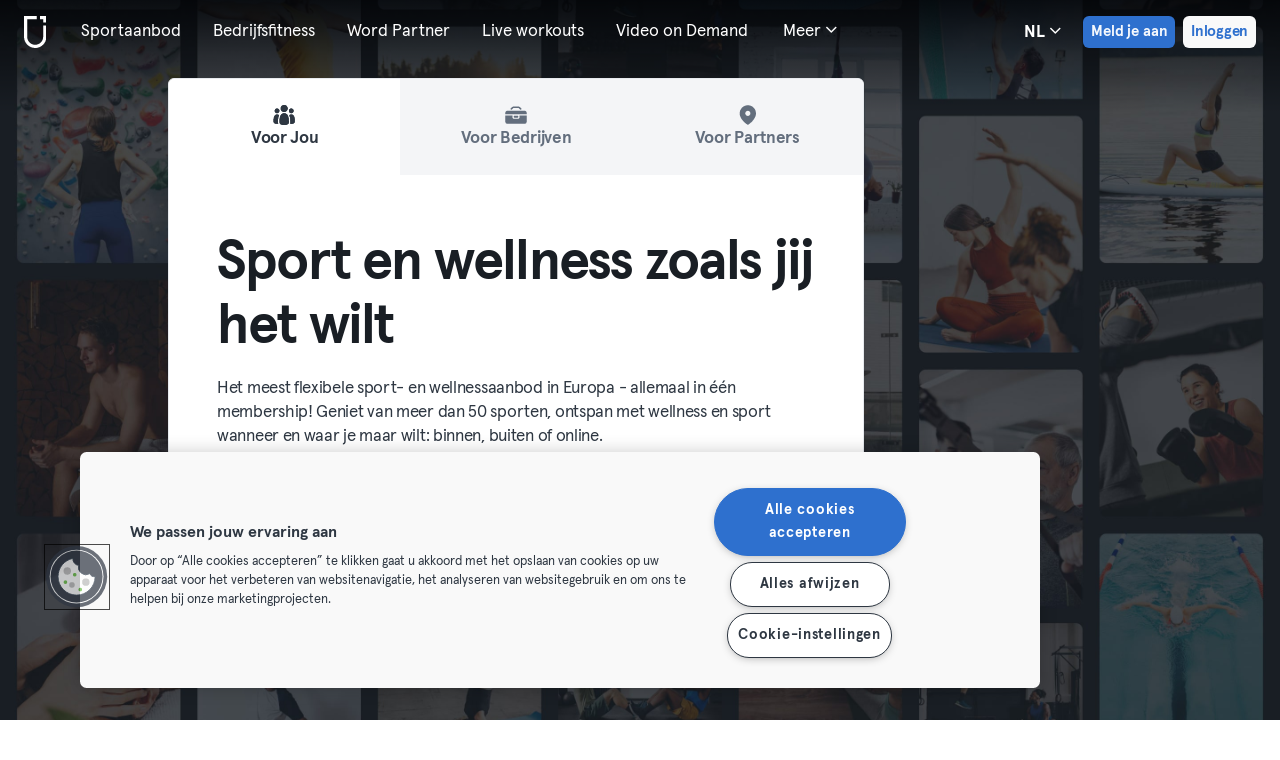

--- FILE ---
content_type: text/html; charset=UTF-8
request_url: https://urbansportsclub.com/nl
body_size: 16759
content:

<!DOCTYPE html>
<html lang="nl">
<head>
    <meta charset="utf-8">
    <meta http-equiv="X-UA-Compatible" content="IE=edge">

    <meta name="viewport"
          content="width=device-width, initial-scale=1, minimum-scale=1, maximum-scale=5, user-scalable=yes">
    <meta name="HandheldFriendly" content="true">

    <meta name="description" content="Ongelimiteerde fitness, yoga, zwemmen, boulderen, dansen, wellness &amp; meer in één maandelijks membership. Buiten, ter plaatse of via live workout. Probeer het vanaf €33 / maand.">
    <meta name="keywords" content="">
    <meta name="robots" content="index, follow">

    <meta property="og:ttl" content="345600">
    <meta property="og:title" content="Urban Sports Club | Sport waar en wanneer je maar wilt">
    <meta property="og:type" content="">
    <meta property="og:image" content="https://urbansportsclub.com/images/content/facebook-share-image.jpg">
    <meta property="og:description"
          content="Ongelimiteerde fitness, yoga, zwemmen, boulderen, dansen, wellness &amp; meer in één maandelijks membership. Buiten, ter plaatse of via live workout. Probeer het vanaf €33 / maand.">

    <meta property="og:url" content="https://urbansportsclub.com/nl">

    <meta property="fb:app_id" content="1801093233241093">

    
            <meta name="theme-color" content="#191E24" />
    
    <title>Urban Sports Club | Sport waar en wanneer je maar wilt</title>

    <link rel="dns-prefetch" href="//googletagmanager.com/">
    <link rel="dns-prefetch" href="//www.google-analytics.com/">
    <link rel="dns-prefetch" href="//www.facebook.com/">
    <link rel="dns-prefetch" href="//twitter.com/">

    <link rel="preload stylesheet" href="/build/frontend/homepage.5802447b6bd506cef0ae.css" as="style">
    <!-- Fallback -->
    <link rel="icon" type="image/vnd.microsoft.icon" href="/favicon-dark.ico">

    <link rel="icon" media="(prefers-color-scheme: light)" type="image/vnd.microsoft.icon" href="/favicon-dark.ico">
    <link rel="icon" media="(prefers-color-scheme: dark)" type="image/vnd.microsoft.icon" href="/favicon-light.ico">

    <link rel="icon" media="(prefers-color-scheme: light)" type="image/png" href="/favicon-dark-16x16.png"
          sizes="16x16">
    <link rel="icon" media="(prefers-color-scheme: dark)" type="image/png" href="/favicon-light-16x16.png"
          sizes="16x16">

    <link rel="icon" media="(prefers-color-scheme: light)" type="image/png" href="/favicon-dark-32x32.png"
          sizes="32x32">
    <link rel="icon" media="(prefers-color-scheme: dark)" type="image/png" href="/favicon-light-32x32.png"
          sizes="32x32">

    <!-- Android Devices High Resolution -->
    <link rel="icon" sizes="192x192" href="/android-touch-icon-192x192.png">
    <!-- iPhone X, iPhone 8 Plus, iPhone 7 Plus, iPhone 6s Plus, iPhone 6 Plus -->
    <link rel="apple-touch-icon" sizes="180x180" href="/apple-touch-icon-180x180.png">
    <link rel="apple-touch-icon-precomposed" sizes="180x180" href="/apple-touch-icon-180x180-precomposed.png">
    <!-- iPad, Retina, iOS ≥ 7: -->
    <link rel="apple-touch-icon" sizes="152x152" href="/apple-touch-icon-152x152.png">
    <link rel="apple-touch-icon-precomposed" sizes="152x152" href="/apple-touch-icon-152x152-precomposed.png">
    <!-- iPad, Retina, iOS ≤ 6: -->
    <link rel="apple-touch-icon" sizes="144x144" href="/apple-touch-icon-144x144.png">
    <link rel="apple-touch-icon-precomposed" sizes="144x144" href="/apple-touch-icon-144x144-precomposed.png">
    <!-- iPhone, Retina, iOS ≥ 7: -->
    <link rel="apple-touch-icon" sizes="120x120" href="/apple-touch-icon-120x120.png">
    <link rel="apple-touch-icon-precomposed" sizes="120x120" href="/apple-touch-icon-120x120-precomposed.png">
    <!-- iPhone, Retina, iOS ≤ 6: -->
    <link rel="apple-touch-icon" sizes="114x114" href="/apple-touch-icon-114x114.png">
    <link rel="apple-touch-icon-precomposed" sizes="114x114" href="/apple-touch-icon-114x114-precomposed.png">
    <!-- iPad mini, iPad 1st and 2nd generation, iOS ≥ 7: -->
    <link rel="apple-touch-icon" sizes="76x76" href="/apple-touch-icon-76x76.png">
    <link rel="apple-touch-icon-precomposed" sizes="76x76" href="/apple-touch-icon-76x76-precomposed.png">
    <!-- iPad mini, iPad 1st and 2nd generation, iOS ≤ 6: -->
    <link rel="apple-touch-icon" sizes="72x72" href="/apple-touch-icon-72x72.png">
    <link rel="apple-touch-icon-precomposed" sizes="72x72" href="/apple-touch-icon-72x72-precomposed.png">
    <!-- Old iPhone -->
    <link rel="apple-touch-icon" sizes="60x60" href="/apple-touch-icon-60x60.png">
    <link rel="apple-touch-icon-precomposed" sizes="60x60" href="/apple-touch-icon-60x60-precomposed.png">
    <!-- iPhone (first generation or 2G), iPhone 3G, iPhone 3GS -->
    <link rel="apple-touch-icon" sizes="57x57" href="/apple-touch-icon-57x57.png">
    <link rel="apple-touch-icon-precomposed" sizes="57x57" href="/apple-touch-icon-57x57-precomposed.png">
    <!-- Non-Retina iPhone, iPod Touch and Android 2.1+: -->
    <link rel="apple-touch-icon" href="/apple-touch-icon.png">
    <link rel="apple-touch-icon-precomposed" href="/apple-touch-icon-precomposed.png">

            <link rel="canonical" href="https://urbansportsclub.com/nl">
    
    
    
                        <link rel="alternate" hreflang="en"
                  href="https://urbansportsclub.com/en">
                                <link rel="alternate" hreflang="de"
                  href="https://urbansportsclub.com/de">
                            <link rel="alternate" hreflang="x-default"
                      href="https://urbansportsclub.com/de">
                                <link rel="alternate" hreflang="fr"
                  href="https://urbansportsclub.com/fr">
                                <link rel="alternate" hreflang="pt"
                  href="https://urbansportsclub.com/pt">
                                <link rel="alternate" hreflang="es"
                  href="https://urbansportsclub.com/es">
                                <link rel="alternate" hreflang="nl"
                  href="https://urbansportsclub.com/nl">
                        
    
<!-- OneTrust Cookies Consent Notice start for urbansportsclub.com -->
<script nonce="68d9af7161edf249689d32f44c6afe7f" src="https://cdn.cookielaw.org/consent/8fa64c9d-3fb5-49f2-aaf1-fe359812a4d1/otSDKStub.js" data-document-language="true" type="text/javascript"
  charset="UTF-8" data-domain-script="8fa64c9d-3fb5-49f2-aaf1-fe359812a4d1" integrity="sha384-adXjJKqDSJ1e6/jG8fvZt72ggEdDavTi3oOS6eWAI78f6SliK4hgJJtH0fu9Uf9Y"
  crossorigin="anonymous"></script>
<script nonce="68d9af7161edf249689d32f44c6afe7f" type="text/javascript">
function OptanonWrapper() {}
</script>
<!-- OneTrust Cookies Consent Notice end for urbansportsclub.com -->

    
    <!--[if lt IE 9]>
    <script src="/js/lib/aight.min.js" nonce="68d9af7161edf249689d32f44c6afe7f"></script>
    <script src="/js/lib/respond.1.4.2.min.js" nonce="68d9af7161edf249689d32f44c6afe7f"></script>
    <![endif]-->

    
    
    <!-- Segment's OneTrust Consent Wrapper -->
    <script nonce="68d9af7161edf249689d32f44c6afe7f" data-nonce="68d9af7161edf249689d32f44c6afe7f" src="https://cdn.jsdelivr.net/npm/@segment/analytics-consent-wrapper-onetrust@latest/dist/umd/analytics-onetrust.umd.js"></script>

    <!-- Segment -->
    <script nonce="68d9af7161edf249689d32f44c6afe7f" data-nonce="68d9af7161edf249689d32f44c6afe7f">
        !function(){var i="analytics",analytics=window[i]=window[i]||[];if(!analytics.initialize)if(analytics.invoked)window.console&&console.error&&console.error("Segment snippet included twice.");else{analytics.invoked=!0;analytics.methods=["trackSubmit","trackClick","trackLink","trackForm","pageview","identify","reset","group","track","ready","alias","debug","page","screen","once","off","on","addSourceMiddleware","addIntegrationMiddleware","setAnonymousId","addDestinationMiddleware","register"];analytics.factory=function(e){return function(){if(window[i].initialized)return window[i][e].apply(window[i],arguments);var n=Array.prototype.slice.call(arguments);if(["track","screen","alias","group","page","identify"].indexOf(e)>-1){var c=document.querySelector("link[rel='canonical']");n.push({__t:"bpc",c:c&&c.getAttribute("href")||void 0,p:location.pathname,u:location.href,s:location.search,t:document.title,r:document.referrer})}n.unshift(e);analytics.push(n);return analytics}};for(var n=0;n<analytics.methods.length;n++){var key=analytics.methods[n];analytics[key]=analytics.factory(key)}analytics.load=function(key,n){var t=document.createElement("script");t.type="text/javascript";t.async=!0;t.setAttribute("data-global-segment-analytics-key",i);t.src="https://cdn.segment.com/analytics.js/v1/" + key + "/analytics.min.js";var r=document.getElementsByTagName("script")[0];r.parentNode.insertBefore(t,r);analytics._loadOptions=n};analytics._writeKey="hzMwLCJ53OM7sb2YdCXV7jlXigssGoLF";;analytics.SNIPPET_VERSION="5.2.0";
            withOneTrust(analytics, { consentModel: () => 'opt-out' }).load("hzMwLCJ53OM7sb2YdCXV7jlXigssGoLF");
            analytics.ready(function() {
                analytics.addSourceMiddleware(function({ payload, next }) {
                    payload.obj.context.ip = '0.0.0.0';
                    next(payload);
                });
            });
            analytics.page();
        }}();
    </script>
    <!-- End Segment -->

    <script nonce="68d9af7161edf249689d32f44c6afe7f">
        (function() {
            const nonce = "68d9af7161edf249689d32f44c6afe7f";
            if (!nonce) return;

            const observer = new MutationObserver((mutations) => {
                mutations.forEach((mutation) => {
                    mutation.addedNodes.forEach((node) => {
                        if (
                            node.nodeType === 1 &&
                            node.tagName === "SCRIPT" &&
                            !node.hasAttribute("nonce")
                        ) {
                            node.setAttribute("nonce", nonce);
                        }
                    });
                });
            });

            observer.observe(document.head, { childList: true, subtree: true });
            observer.observe(document.documentElement || document.body, { childList: true, subtree: true });
        })();
    </script>

    </head>
<body id="homepage"
      class="homepage-index landing-page lazy-load-images"
      data-modules="carousel modal header navmenu anchors language-switch storage login tracking"
      data-now="2026-01-21T10:26:39+00:00"
      data-locale="nl_NL"
      data-cookies-max-expires="3650"
      data-locale-persistent="uri"      data-country-code="DE"
>
    <!-- Google Tag Manager (noscript) -->
    <noscript>
        <iframe
            src="//www.googletagmanager.com/ns.html?id=GTM-53VTB4R"
            height="0" width="0" style="display:none;visibility:hidden"></iframe>
    </noscript>
    <!-- End Google Tag Manager -->






<!-- Always render banner (hidden), JavaScript will show it when needed -->
<div class="usc-payment-error-alert alert" role="alert" style="display: none;">
    <p class="usc-payment-error-alert__message">
            </p>
    <button class="usc-payment-error-alert__dismiss-button modal-close" type="button" aria-label="Close">
        <span class="sr-only">Sluiten</span>
    </button>
</div>









<nav class="smm-navbar navbar navbar-default mobile sticky dark">
    
    <div class="container-fluid dark">
        <div class="smm-navbar__navbar-header navbar-header">
                            <button type="button" class="smm-navbar__navbar-toggle navbar-toggle"
                        data-toggle="offcanvas"
                        data-target=".smm-navmenu"
                        data-placement="left">
                                        <img src="/images/header/menu-white.svg"
                         alt="Urban Sports Club Menu Logo">
                </button>
            
                            <a class="smm-navbar__navbar-brand navbar-brand"
                   href="/nl/#intro">
                    <img src="/images/header/logo-white.svg"
                         alt="Urban Sports Club Logo">
                </a>
            
            
            
    <div class="usc-language-switch">
        <button class="usc-language-switch__language-link" aria-label="Taalkeuze, NL" aria-expanded="false" aria-haspopup="menu">
            nl            <i class="fa fa-angle-down" aria-hidden="true"></i>
        </button>

        <ul class="usc-language-switch__menu">
                            <li class="usc-language-switch__menu-item">
                    <a class="usc-language-switch__menu-item-link"
                       href="https://urbansportsclub.com/en"
                       data-locale="en">
                        en                    </a>
                </li>
                            <li class="usc-language-switch__menu-item">
                    <a class="usc-language-switch__menu-item-link"
                       href="https://urbansportsclub.com/de"
                       data-locale="de">
                        de                    </a>
                </li>
                            <li class="usc-language-switch__menu-item">
                    <a class="usc-language-switch__menu-item-link"
                       href="https://urbansportsclub.com/fr"
                       data-locale="fr">
                        fr                    </a>
                </li>
                            <li class="usc-language-switch__menu-item">
                    <a class="usc-language-switch__menu-item-link"
                       href="https://urbansportsclub.com/pt"
                       data-locale="pt">
                        pt                    </a>
                </li>
                            <li class="usc-language-switch__menu-item">
                    <a class="usc-language-switch__menu-item-link"
                       href="https://urbansportsclub.com/es"
                       data-locale="es">
                        es                    </a>
                </li>
                            <li class="usc-language-switch__menu-item">
                    <a class="usc-language-switch__menu-item-link selected"
                       href="https://urbansportsclub.com/nl"
                       data-locale="nl">
                        nl                    </a>
                </li>
                    </ul>
    </div>
        </div>
    </div>
</nav>

<nav class="smm-navmenu navmenu navmenu-default navmenu-fixed-left offcanvas" role="navigation">
            <a class="smm-navmenu__navmenu-brand navmenu-brand active"
           href="/nl/#intro">
            <span class="smm-navmenu__navmenu-brand-content">
                Startpagina            </span>
        </a>
    
    
                        <ul class="smm-navmenu__nav nav navmenu-nav">
                <li class="smm-navmenu__menu-item">
                    <a class="smm-navmenu__menu-link"
                       href="/nl/venues"
                    >
                        Sportaanbod                    </a>
                </li>
                <li class="smm-navmenu__menu-item">
                    <a class="smm-navmenu__menu-link"
                       href="https://corporate.urbansportsclub.com/nl">
                        Bedrijfsfitness                    </a>
                </li>
                                    <li class="smm-navmenu__menu-item">
                        <a class="smm-navmenu__menu-link"
                        href="https://partners.urbansportsclub.com/nl">
                            Word Partner                        </a>
                    </li>
                    <li class="smm-navmenu__menu-item">
                        <a class="smm-navmenu__menu-link"
                        href="/nl/online-courses">
                            Live workouts                        </a>
                    </li>
                                <li class="smm-navmenu__menu-item">
                    <a class="smm-navmenu__menu-link"
                        href="/nl/videos">
                            Video on Demand                    </a>
                </li>
                <li class="smm-navmenu__menu-item">
                    <a class="smm-navmenu__menu-link" target="_blank"
                       href="https://shop.urbansportsclub.com">
                        Gift Cards &amp; Shop                    </a>
                </li>
                <li class="smm-navmenu__menu-item">
                    <a class="smm-navmenu__menu-link" target="_blank"
                        href="https://blog.urbansportsclub.com/nl-nl/">
                            Blog                    </a>
                </li>
            </ul>
        
        <ul class="smm-navmenu__nav nav navmenu-nav">
                            <li class="smm-navmenu__menu-item">
                    <a class="smm-navmenu__menu-link"
                       href="/nl/prices">
                        Meld je aan                    </a>
                </li>
            
                            <li class="smm-navmenu__menu-item login">
                    <a class="smm-navmenu__menu-link"
                       href="/nl/login">
                        Inloggen                    </a>
                </li>
                    </ul>
    </nav>

<div class="modal fade" id="modal-navmenu" role="dialog">
    <div class="modal-dialog"></div>
</div>

<header
    class="smm-header desktop transparent ">
    
    <div class="container">
        <a class="smm-header__brand-link" aria-label="Startpagina" href="/nl/#intro">
            <span class="smm-logo "></span>
        </a>

        <ul class="smm-header__menu left">
            
                                                <li class="smm-header__menu-item">
                        <a class="smm-header__menu-link"
                           href="/nl/venues"
                                                    >
                            Sportaanbod                        </a>
                    </li>
                    <li class="smm-header__menu-item">
                        <a class="smm-header__menu-link"
                           href="https://corporate.urbansportsclub.com/nl">
                            Bedrijfsfitness                        </a>
                    </li>
                            
                            <li class="smm-header__menu-item">
                    <a class="smm-header__menu-link"
                       href="https://partners.urbansportsclub.com/nl">
                        Word Partner                    </a>
                </li>
            
                            <li class="smm-header__menu-item">
                    <a class="smm-header__menu-link"
                       href="/nl/online-courses">
                        Live workouts                    </a>
                </li>
            
                            <li class="smm-header__menu-item">
                    <a class="smm-header__menu-link"
                       href="/nl/videos">
                        Video on Demand                    </a>
                </li>
            
                            <li class="smm-header__menu-item">
                    <a class="smm-header__menu-link" target="_blank"
                       href="https://shop.urbansportsclub.com">
                        Gift Cards &amp; Shop                    </a>
                </li>
            
            
                            <li class="smm-header__menu-item">
                    <a class="smm-header__menu-link" target="_blank"
                       href="https://blog.urbansportsclub.com/nl-nl/">
                        Blog                    </a>
                </li>
            
        </ul>

                    
<div class="usc-nav-more">
    <a href="javascript:void(0);"
        class="smm-header__menu-link usc-nav-more__link">
        Meer        <i class="fa fa-angle-down" aria-hidden="true"></i>
    </a>

    <ul class="usc-nav-more__menu">

    </ul>
</div>
        
        <ul class="smm-header__menu right">
            <li class="smm-header__menu-item language-switch">
                
    <div class="usc-language-switch">
        <button class="usc-language-switch__language-link" aria-label="Taalkeuze, NL" aria-expanded="false" aria-haspopup="menu">
            nl            <i class="fa fa-angle-down" aria-hidden="true"></i>
        </button>

        <ul class="usc-language-switch__menu">
                            <li class="usc-language-switch__menu-item">
                    <a class="usc-language-switch__menu-item-link"
                       href="https://urbansportsclub.com/en"
                       data-locale="en">
                        en                    </a>
                </li>
                            <li class="usc-language-switch__menu-item">
                    <a class="usc-language-switch__menu-item-link"
                       href="https://urbansportsclub.com/de"
                       data-locale="de">
                        de                    </a>
                </li>
                            <li class="usc-language-switch__menu-item">
                    <a class="usc-language-switch__menu-item-link"
                       href="https://urbansportsclub.com/fr"
                       data-locale="fr">
                        fr                    </a>
                </li>
                            <li class="usc-language-switch__menu-item">
                    <a class="usc-language-switch__menu-item-link"
                       href="https://urbansportsclub.com/pt"
                       data-locale="pt">
                        pt                    </a>
                </li>
                            <li class="usc-language-switch__menu-item">
                    <a class="usc-language-switch__menu-item-link"
                       href="https://urbansportsclub.com/es"
                       data-locale="es">
                        es                    </a>
                </li>
                            <li class="usc-language-switch__menu-item">
                    <a class="usc-language-switch__menu-item-link selected"
                       href="https://urbansportsclub.com/nl"
                       data-locale="nl">
                        nl                    </a>
                </li>
                    </ul>
    </div>
            </li>

                                                <li class="smm-header__menu-item sign-up">
                        <a class="smm-header__menu-link usc-button-rebrand usc-button-rebrand--small usc-button-rebrand--main sign-up"
                           href="/nl/prices">
                                                            Meld je aan                                                    </a>
                                                    <a class="smm-header__menu-link sign-up usc-button-rebrand usc-button-rebrand--small usc-button-rebrand--main free-trial-sign-up"
                               href="/nl/prices">
                                Probeer gratis                            </a>
                                            </li>
                
                                    <li class="smm-header__menu-item login">
                        <a class="usc-button-rebrand usc-button-rebrand--medium usc-button-rebrand--dim smm-header__menu-link login"
                           href="#modal-login" data-toggle="modal"
                           data-target="#modal-login"
                            >
                            Inloggen                        </a>
                    </li>
                                    </ul>

            </div>
</header>



        <script type="application/ld+json" nonce="68d9af7161edf249689d32f44c6afe7f">
        {
            "@context": "http://schema.org",
            "@type": "WebSite",
            "name": "",
            "url": "https://urbansportsclub.com/nl/"
        }


    </script>
    <script type="application/ld+json" nonce="68d9af7161edf249689d32f44c6afe7f">
        {
            "@context": "http://schema.org",
            "@type": "Organization",
            "name": "",
            "description": "Entdecke unbegrenzt Fitness, Yoga, Schwimmen, Klettern, Kampfkunst, Teamsport, Gesundheit, Ernährung und Wellness in einer monatlichen Mitgliedschaft.",
            "url": "https://urbansportsclub.com/nl/",
            "email": "",
            "telephone": "",
            "logo": "",
            "address": {
                "@type": "PostalAddress",
                "addressLocality": "",
                "postalCode": "",
                "streetAddress": ""
         }
      }


    </script>

<main>
    <!-- Test Monitor-->
<span data-testid="monitor-landingpage"></span>

<div class="usc-online-intro usc-online-intro--tabs main-teaser b-main home" id="intro">
    <div class="b-main-cover">
        <div class="container">
            
<div class="tabs">
    <div class="nav">
        <button class="nav__button active" data-tab="member" data-datalayer="{&quot;event&quot;:&quot;button_clicked&quot;,&quot;user&quot;:{&quot;id&quot;:null,&quot;login_status&quot;:&quot;logged-out&quot;,&quot;membership_city&quot;:null,&quot;membership_country&quot;:null,&quot;membership_status&quot;:null,&quot;membership_plan&quot;:null,&quot;membership_b2b_type&quot;:null,&quot;membership_contract_duration&quot;:null,&quot;company_name&quot;:null},&quot;item&quot;:&quot;For you&quot;,&quot;origin&quot;:&quot;hero-component&quot;}">
            <svg width="25" height="24" viewBox="0 0 25 24" fill="currentColor" xmlns="http://www.w3.org/2000/svg">
                <mask id="path-1-inside-1_6034_923" fill="white">
                    <path fill-rule="evenodd" clip-rule="evenodd" d="M15.7222 5.48146C15.7222 7.44514 14.1303 9.03701 12.1667 9.03701C10.203 9.03701 8.61111 7.44514 8.61111 5.48146C8.61111 3.51778 10.203 1.9259 12.1667 1.9259C14.1303 1.9259 15.7222 3.51778 15.7222 5.48146ZM7.42593 7.85183C7.42593 9.16095 6.36468 10.2222 5.05556 10.2222C3.74644 10.2222 2.68519 9.16095 2.68519 7.85183C2.68519 6.54271 3.74644 5.48146 5.05556 5.48146C6.36468 5.48146 7.42593 6.54271 7.42593 7.85183ZM21.6481 7.85183C21.6481 9.16095 20.5869 10.2222 19.2778 10.2222C17.9687 10.2222 16.9074 9.16095 16.9074 7.85183C16.9074 6.54271 17.9687 5.48146 19.2778 5.48146C20.5869 5.48146 21.6481 6.54271 21.6481 7.85183ZM5.05556 11.4074C5.8993 11.4074 6.55083 11.6957 7.0512 12.1903C7.01496 12.2705 6.98004 12.3512 6.94639 12.4323C6.13744 14.3825 5.94444 16.8515 5.94444 19.1111C5.94444 19.7408 6.0712 20.2969 6.29142 20.782C5.89506 20.8558 5.47531 20.8889 5.05556 20.8889C3.27778 20.8889 1.5 20.2963 1.5 18.5185C1.5 14.9629 2.09259 11.4074 5.05556 11.4074ZM19.2778 20.8889C18.858 20.8889 18.4383 20.8558 18.0419 20.782C18.2621 20.2969 18.3889 19.7408 18.3889 19.1111C18.3889 16.8515 18.1959 14.3825 17.3869 12.4323C17.3533 12.3512 17.3184 12.2705 17.2821 12.1903C17.7825 11.6957 18.434 11.4074 19.2778 11.4074C22.2407 11.4074 22.8333 14.9629 22.8333 18.5185C22.8333 20.2963 21.0556 20.8889 19.2778 20.8889ZM7.42593 19.1111C7.42593 14.6666 8.21605 10.2222 12.1667 10.2222C16.1173 10.2222 16.9074 14.6666 16.9074 19.1111C16.9074 21.3333 14.537 22.0741 12.1667 22.0741C9.7963 22.0741 7.42593 21.3333 7.42593 19.1111Z"/>
                </mask>
                <path fill-rule="evenodd" clip-rule="evenodd" d="M15.7222 5.48146C15.7222 7.44514 14.1303 9.03701 12.1667 9.03701C10.203 9.03701 8.61111 7.44514 8.61111 5.48146C8.61111 3.51778 10.203 1.9259 12.1667 1.9259C14.1303 1.9259 15.7222 3.51778 15.7222 5.48146ZM7.42593 7.85183C7.42593 9.16095 6.36468 10.2222 5.05556 10.2222C3.74644 10.2222 2.68519 9.16095 2.68519 7.85183C2.68519 6.54271 3.74644 5.48146 5.05556 5.48146C6.36468 5.48146 7.42593 6.54271 7.42593 7.85183ZM21.6481 7.85183C21.6481 9.16095 20.5869 10.2222 19.2778 10.2222C17.9687 10.2222 16.9074 9.16095 16.9074 7.85183C16.9074 6.54271 17.9687 5.48146 19.2778 5.48146C20.5869 5.48146 21.6481 6.54271 21.6481 7.85183ZM5.05556 11.4074C5.8993 11.4074 6.55083 11.6957 7.0512 12.1903C7.01496 12.2705 6.98004 12.3512 6.94639 12.4323C6.13744 14.3825 5.94444 16.8515 5.94444 19.1111C5.94444 19.7408 6.0712 20.2969 6.29142 20.782C5.89506 20.8558 5.47531 20.8889 5.05556 20.8889C3.27778 20.8889 1.5 20.2963 1.5 18.5185C1.5 14.9629 2.09259 11.4074 5.05556 11.4074ZM19.2778 20.8889C18.858 20.8889 18.4383 20.8558 18.0419 20.782C18.2621 20.2969 18.3889 19.7408 18.3889 19.1111C18.3889 16.8515 18.1959 14.3825 17.3869 12.4323C17.3533 12.3512 17.3184 12.2705 17.2821 12.1903C17.7825 11.6957 18.434 11.4074 19.2778 11.4074C22.2407 11.4074 22.8333 14.9629 22.8333 18.5185C22.8333 20.2963 21.0556 20.8889 19.2778 20.8889ZM7.42593 19.1111C7.42593 14.6666 8.21605 10.2222 12.1667 10.2222C16.1173 10.2222 16.9074 14.6666 16.9074 19.1111C16.9074 21.3333 14.537 22.0741 12.1667 22.0741C9.7963 22.0741 7.42593 21.3333 7.42593 19.1111Z"/>
                <path d="M7.0512 12.1903L8.19039 12.7048L8.5483 11.9124L7.9299 11.3012L7.0512 12.1903ZM6.94639 12.4323L5.79179 11.9534L5.79179 11.9534L6.94639 12.4323ZM6.29142 20.782L6.52044 22.0108L8.08933 21.7184L7.42961 20.2652L6.29142 20.782ZM18.0419 20.782L16.9037 20.2652L16.244 21.7184L17.8129 22.0108L18.0419 20.782ZM17.3869 12.4323L18.5415 11.9534L18.5415 11.9534L17.3869 12.4323ZM17.2821 12.1903L16.4034 11.3012L15.785 11.9124L16.1429 12.7048L17.2821 12.1903ZM12.1667 10.287C14.8207 10.287 16.9722 8.13549 16.9722 5.48146H14.4722C14.4722 6.75478 13.44 7.78701 12.1667 7.78701V10.287ZM7.36111 5.48146C7.36111 8.13549 9.51263 10.287 12.1667 10.287V7.78701C10.8933 7.78701 9.86111 6.75478 9.86111 5.48146H7.36111ZM12.1667 0.675903C9.51263 0.675903 7.36111 2.82742 7.36111 5.48146H9.86111C9.86111 4.20814 10.8933 3.1759 12.1667 3.1759V0.675903ZM16.9722 5.48146C16.9722 2.82742 14.8207 0.675903 12.1667 0.675903V3.1759C13.44 3.1759 14.4722 4.20814 14.4722 5.48146H16.9722ZM5.05556 11.4722C7.05503 11.4722 8.67593 9.8513 8.67593 7.85183H6.17593C6.17593 8.47059 5.67432 8.9722 5.05556 8.9722V11.4722ZM1.43519 7.85183C1.43519 9.8513 3.05608 11.4722 5.05556 11.4722V8.9722C4.43679 8.9722 3.93518 8.47059 3.93518 7.85183H1.43519ZM5.05556 4.23146C3.05608 4.23146 1.43519 5.85235 1.43519 7.85183H3.93518C3.93518 7.23307 4.43679 6.73146 5.05556 6.73146V4.23146ZM8.67593 7.85183C8.67593 5.85235 7.05503 4.23146 5.05556 4.23146V6.73146C5.67432 6.73146 6.17593 7.23307 6.17593 7.85183H8.67593ZM19.2778 11.4722C21.2773 11.4722 22.8981 9.8513 22.8981 7.85183H20.3981C20.3981 8.47059 19.8965 8.9722 19.2778 8.9722V11.4722ZM15.6574 7.85183C15.6574 9.85131 17.2783 11.4722 19.2778 11.4722V8.9722C18.659 8.9722 18.1574 8.47059 18.1574 7.85183H15.6574ZM19.2778 4.23146C17.2783 4.23146 15.6574 5.85235 15.6574 7.85183H18.1574C18.1574 7.23307 18.659 6.73146 19.2778 6.73146V4.23146ZM22.8981 7.85183C22.8981 5.85235 21.2773 4.23146 19.2778 4.23146V6.73146C19.8965 6.73146 20.3981 7.23307 20.3981 7.85183H22.8981ZM7.9299 11.3012C7.18885 10.5688 6.21875 10.1574 5.05556 10.1574V12.6574C5.57985 12.6574 5.91282 12.8226 6.17251 13.0793L7.9299 11.3012ZM8.101 12.9113C8.12984 12.8417 8.15963 12.7729 8.19039 12.7048L5.91202 11.6757C5.8703 11.7681 5.83025 11.8607 5.79179 11.9534L8.101 12.9113ZM7.19444 19.1111C7.19444 16.8836 7.39116 14.6225 8.101 12.9113L5.79179 11.9534C4.88372 14.1425 4.69444 16.8194 4.69444 19.1111H7.19444ZM7.42961 20.2652C7.28552 19.9478 7.19444 19.5685 7.19444 19.1111H4.69444C4.69444 19.913 4.85689 20.646 5.15322 21.2987L7.42961 20.2652ZM5.05556 22.1389C5.53853 22.1389 6.03626 22.101 6.52044 22.0108L6.06239 19.5531C5.75386 19.6106 5.41209 19.6389 5.05556 19.6389V22.1389ZM0.25 18.5185C0.25 19.9268 1.00126 20.9059 2.00406 21.463C2.93174 21.9784 4.06134 22.1389 5.05556 22.1389V19.6389C4.27199 19.6389 3.62382 19.503 3.21816 19.2776C2.88763 19.094 2.75 18.888 2.75 18.5185H0.25ZM5.05556 10.1574C4.04289 10.1574 3.1649 10.4693 2.45537 11.0536C1.76728 11.6202 1.31066 12.382 1.00166 13.1765C0.394438 14.738 0.25 16.7123 0.25 18.5185H2.75C2.75 16.7691 2.90186 15.1879 3.33167 14.0827C3.54119 13.5439 3.78827 13.1945 4.04463 12.9834C4.27954 12.79 4.58674 12.6574 5.05556 12.6574V10.1574ZM17.8129 22.0108C18.2971 22.101 18.7948 22.1389 19.2778 22.1389V19.6389C18.9212 19.6389 18.5795 19.6106 18.2709 19.5531L17.8129 22.0108ZM17.1389 19.1111C17.1389 19.5685 17.0478 19.9478 16.9037 20.2652L19.1801 21.2987C19.4764 20.6459 19.6389 19.913 19.6389 19.1111H17.1389ZM16.2323 12.9113C16.9422 14.6225 17.1389 16.8836 17.1389 19.1111H19.6389C19.6389 16.8194 19.4496 14.1425 18.5415 11.9534L16.2323 12.9113ZM16.1429 12.7048C16.1737 12.7729 16.2035 12.8417 16.2323 12.9113L18.5415 11.9534C18.5031 11.8607 18.463 11.7681 18.4213 11.6757L16.1429 12.7048ZM19.2778 10.1574C18.1146 10.1574 17.1445 10.5688 16.4034 11.3012L18.1608 13.0793C18.4205 12.8226 18.7535 12.6574 19.2778 12.6574V10.1574ZM24.0833 18.5185C24.0833 16.7123 23.9389 14.738 23.3317 13.1765C23.0227 12.382 22.566 11.6202 21.878 11.0536C21.1684 10.4693 20.2904 10.1574 19.2778 10.1574V12.6574C19.7466 12.6574 20.0538 12.7899 20.2887 12.9834C20.5451 13.1945 20.7921 13.5439 21.0017 14.0827C21.4315 15.1879 21.5833 16.7691 21.5833 18.5185H24.0833ZM19.2778 22.1389C20.272 22.1389 21.4016 21.9784 22.3293 21.463C23.3321 20.9059 24.0833 19.9268 24.0833 18.5185H21.5833C21.5833 18.888 21.4457 19.094 21.1152 19.2776C20.7095 19.503 20.0613 19.6389 19.2778 19.6389V22.1389ZM12.1667 8.9722C10.9274 8.9722 9.86266 9.32706 8.99536 9.99666C8.14488 10.6533 7.56238 11.5515 7.16021 12.521C6.36963 14.4269 6.17593 16.8573 6.17593 19.1111H8.67593C8.67593 16.9204 8.87728 14.9064 9.46942 13.4789C9.75861 12.7818 10.1144 12.2911 10.5232 11.9755C10.9151 11.6729 11.4307 11.4722 12.1667 11.4722V8.9722ZM18.1574 19.1111C18.1574 16.8573 17.9637 14.4269 17.1731 12.521C16.771 11.5515 16.1885 10.6533 15.338 9.99666C14.4707 9.32706 13.406 8.9722 12.1667 8.9722V11.4722C12.9027 11.4722 13.4182 11.6729 13.8102 11.9755C14.219 12.2911 14.5747 12.7818 14.8639 13.4789C15.456 14.9064 15.6574 16.9204 15.6574 19.1111H18.1574ZM12.1667 23.3241C13.4485 23.3241 14.8622 23.1289 16.0033 22.5345C17.2137 21.9042 18.1574 20.7835 18.1574 19.1111H15.6574C15.6574 19.6609 15.416 20.0217 14.8485 20.3173C14.2119 20.6488 13.2552 20.8241 12.1667 20.8241V23.3241ZM6.17593 19.1111C6.17593 20.7835 7.11968 21.9042 8.32999 22.5345C9.47114 23.1289 10.8848 23.3241 12.1667 23.3241V20.8241C11.0781 20.8241 10.1215 20.6488 9.48483 20.3173C8.91736 20.0217 8.67593 19.6609 8.67593 19.1111H6.17593Z" mask="url(#path-1-inside-1_6034_923)"/>
            </svg>
            Voor Jou        </button>
        <button class="nav__button" data-tab="business" data-datalayer="{&quot;event&quot;:&quot;button_clicked&quot;,&quot;user&quot;:{&quot;id&quot;:null,&quot;login_status&quot;:&quot;logged-out&quot;,&quot;membership_city&quot;:null,&quot;membership_country&quot;:null,&quot;membership_status&quot;:null,&quot;membership_plan&quot;:null,&quot;membership_b2b_type&quot;:null,&quot;membership_contract_duration&quot;:null,&quot;company_name&quot;:null},&quot;item&quot;:&quot;For companies&quot;,&quot;origin&quot;:&quot;hero-component&quot;}">
            <svg width="24" height="24" viewBox="0 0 24 24" fill="currentColor" xmlns="http://www.w3.org/2000/svg">
                <path id="Union" fill-rule="evenodd" clip-rule="evenodd" d="M10.6936 3.45376L10.5727 3.45369C9.87411 3.45302 9.32121 3.45249 8.81276 3.6631C8.30431 3.8737 7.91373 4.26504 7.42021 4.7595L7.33481 4.84501L6.7286 5.45121C6.43571 5.7441 6.43571 6.21898 6.7286 6.51187C7.0215 6.80476 7.49637 6.80477 7.78926 6.51187L8.39547 5.90567C9.0168 5.28433 9.18912 5.13079 9.38678 5.04891C9.58445 4.96704 9.81487 4.95376 10.6936 4.95376H13.3058C14.1845 4.95376 14.4149 4.96704 14.6126 5.04891C14.8102 5.13079 14.9825 5.28433 15.6039 5.90567L16.2101 6.51187C16.503 6.80477 16.9779 6.80476 17.2707 6.51187C17.5636 6.21898 17.5636 5.7441 17.2707 5.45121L16.6645 4.84501L16.5791 4.7595C16.0856 4.26504 15.695 3.8737 15.1866 3.6631C14.6781 3.45249 14.1252 3.45302 13.4266 3.45369L13.3058 3.45376H10.6936ZM1.56548 8.82346C1.33301 9.26252 1.33301 9.84145 1.33301 10.9993V11.2825H22.6663V10.9993C22.6663 9.84145 22.6663 9.26252 22.4339 8.82346C22.2463 8.46914 21.9565 8.17939 21.6022 7.99179C21.1631 7.75932 20.5842 7.75932 19.4263 7.75932H4.57301C3.41514 7.75932 2.83621 7.75932 2.39715 7.99179C2.04283 8.17939 1.75308 8.46914 1.56548 8.82346ZM8.45177 14.4293C8.52763 15.1764 9.15854 15.7593 9.9256 15.7593H14.0737C14.8919 15.7593 15.5552 15.096 15.5552 14.2778V12.5325H22.6663V17.5564C22.6663 18.7142 22.6663 19.2932 22.4339 19.7322C22.2463 20.0865 21.9565 20.3763 21.6022 20.5639C21.1631 20.7964 20.5842 20.7964 19.4263 20.7964H4.57301C3.41514 20.7964 2.83621 20.7964 2.39715 20.5639C2.04283 20.3763 1.75308 20.0865 1.56548 19.7322C1.33301 19.2932 1.33301 18.7142 1.33301 17.5564V12.5325H8.44412V14.2778C8.44412 14.329 8.44671 14.3795 8.45177 14.4293ZM9.6293 13.6852C9.6293 13.1125 10.0936 12.6482 10.6663 12.6482H13.333C13.9057 12.6482 14.37 13.1125 14.37 13.6852C14.37 14.258 13.9057 14.7223 13.333 14.7223H10.6663C10.0936 14.7223 9.6293 14.258 9.6293 13.6852Z"/>
            </svg>
            Voor Bedrijven        </button>
        <button class="nav__button" data-tab="partner" data-datalayer="{&quot;event&quot;:&quot;button_clicked&quot;,&quot;user&quot;:{&quot;id&quot;:null,&quot;login_status&quot;:&quot;logged-out&quot;,&quot;membership_city&quot;:null,&quot;membership_country&quot;:null,&quot;membership_status&quot;:null,&quot;membership_plan&quot;:null,&quot;membership_b2b_type&quot;:null,&quot;membership_contract_duration&quot;:null,&quot;company_name&quot;:null},&quot;item&quot;:&quot;For partners&quot;,&quot;origin&quot;:&quot;hero-component&quot;}">
            <svg width="25" height="24" viewBox="0 0 25 24" fill="currentColor" xmlns="http://www.w3.org/2000/svg">
                <path id="Subtract" fill-rule="evenodd" clip-rule="evenodd" d="M4.7017 10.6265C4.69875 10.5366 4.69727 10.4464 4.69727 10.3558C4.69727 5.8723 8.34005 2.23767 12.8337 2.23767C17.3273 2.23767 20.97 5.8723 20.97 10.3558C20.97 10.4464 20.9686 10.5366 20.9656 10.6265H20.97C20.97 14.727 17.1235 19.0067 13.6901 21.3787L13.4884 21.51C13.0904 21.7692 12.5769 21.7692 12.1789 21.51L11.9772 21.3787C8.54379 19.0067 4.69727 14.727 4.69727 10.6265H4.7017ZM12.8337 12.9434C14.2527 12.9434 15.403 11.7931 15.403 10.3741C15.403 8.95503 14.2527 7.80468 12.8337 7.80468C11.4146 7.80468 10.2643 8.95503 10.2643 10.3741C10.2643 11.7931 11.4146 12.9434 12.8337 12.9434Z"/>
            </svg>
            Voor Partners        </button>
    </div>

    <div id="member" class="tab">
        <h1 class="tab__title">Sport en wellness zoals jij het wilt</h1>
        <p class="tab__description">Het meest flexibele sport- en wellnessaanbod in Europa - allemaal in één membership! Geniet van meer dan 50 sporten, ontspan met wellness en sport wanneer en waar je maar wilt: binnen, buiten of online.</p>
        <div class="buttons">
            <a class="usc-button-rebrand usc-button-rebrand--default signup-button fixed-header-marker"
               href="/nl/prices"
               data-datalayer="{&quot;event&quot;:&quot;button_clicked&quot;,&quot;user&quot;:{&quot;id&quot;:null,&quot;login_status&quot;:&quot;logged-out&quot;,&quot;membership_city&quot;:null,&quot;membership_country&quot;:null,&quot;membership_status&quot;:null,&quot;membership_plan&quot;:null,&quot;membership_b2b_type&quot;:null,&quot;membership_contract_duration&quot;:null,&quot;company_name&quot;:null},&quot;item&quot;:&quot;View memberships&quot;,&quot;origin&quot;:&quot;hero-component&quot;}"
            >
                Bekijk memberships            </a>
            <a class="usc-button-rebrand usc-button-rebrand--medium usc-button-rebrand--dim usc-explore"
               href="/nl/venues"
               data-datalayer="{&quot;event&quot;:&quot;button_clicked&quot;,&quot;user&quot;:{&quot;id&quot;:null,&quot;login_status&quot;:&quot;logged-out&quot;,&quot;membership_city&quot;:null,&quot;membership_country&quot;:null,&quot;membership_status&quot;:null,&quot;membership_plan&quot;:null,&quot;membership_b2b_type&quot;:null,&quot;membership_contract_duration&quot;:null,&quot;company_name&quot;:null},&quot;item&quot;:&quot;Discover venues&quot;,&quot;origin&quot;:&quot;hero-component&quot;}"
            >
                Ontdek locaties            </a>
        </div>
        <a class="employee-offer-link" href="/nl/employee-offer">Ontgrendel je personeelskorting</a>
    </div>

    <div id="business" class="tab">
        <h1 class="tab__title">Blijere en gezondere medewerkers</h1>
        <p class="tab__description">Medewerkers Wellbeing - de must-have voor vooruitstrevende bedrijven. Verbeter de gezondheid van je medewerkers en trek nieuw toptalent aan met het meest diverse sport- en wellnessaanbod van Europa.</p>
        <div class="buttons">
            <a class="usc-button-rebrand usc-button-rebrand--default fixed-header-marker"
               href="https://corporate.urbansportsclub.com/nl"
               data-datalayer="{&quot;event&quot;:&quot;button_clicked&quot;,&quot;user&quot;:{&quot;id&quot;:null,&quot;login_status&quot;:&quot;logged-out&quot;,&quot;membership_city&quot;:null,&quot;membership_country&quot;:null,&quot;membership_status&quot;:null,&quot;membership_plan&quot;:null,&quot;membership_b2b_type&quot;:null,&quot;membership_contract_duration&quot;:null,&quot;company_name&quot;:null},&quot;item&quot;:&quot;Learn more&quot;,&quot;origin&quot;:&quot;hero-component&quot;}"
            >Leer meer</a>
        </div>
    </div>

    <div id="partner" class="tab">
        <h1 class="tab__title">Sluit je bij ons aan voor een nieuw sporttijdperk</h1>
        <p class="tab__description">Word onderdeel van Europa&#039;s toonaangevende sport- en wellnessplatform en inspireer mensen om een actief, gezond leven te leiden - altijd, overal.</p>
        <div class="buttons">
            <a class="usc-button-rebrand usc-button-rebrand--default fixed-header-marker"
               href="https://partners.urbansportsclub.com/nl"
               data-datalayer="{&quot;event&quot;:&quot;button_clicked&quot;,&quot;user&quot;:{&quot;id&quot;:null,&quot;login_status&quot;:&quot;logged-out&quot;,&quot;membership_city&quot;:null,&quot;membership_country&quot;:null,&quot;membership_status&quot;:null,&quot;membership_plan&quot;:null,&quot;membership_b2b_type&quot;:null,&quot;membership_contract_duration&quot;:null,&quot;company_name&quot;:null},&quot;item&quot;:&quot;Become a partner&quot;,&quot;origin&quot;:&quot;hero-component&quot;}"
            >Word partner</a>
        </div>
    </div>
</div>
        </div>
    </div>
</div>

    
<div class="usc-sale-pitch">
    <p>Krijg toegang tot de top locaties en meer dan 50 extra sport- en wellnessaanbiedingen in jouw stad en in jouw regio in heel Europa. Ben je er klaar voor?</p>
</div>


            
<div class="usc-sports">
    <div class="usc-sports__sports">
                    <div>
                                    <div class="usc-sports__sport ">
                        <span
                            class="usc-sports__sport-image sports-image1"
                        ></span>
                        <span class="usc-sports__sport-info">Zwemmen</span>
                    </div>
                                    <div class="usc-sports__sport ">
                        <span
                            class="usc-sports__sport-image sports-image2"
                        ></span>
                        <span class="usc-sports__sport-info">Boksen</span>
                    </div>
                            </div>
                    <div>
                                    <div class="usc-sports__sport ">
                        <span
                            class="usc-sports__sport-image sports-image3"
                        ></span>
                        <span class="usc-sports__sport-info">Yoga</span>
                    </div>
                                    <div class="usc-sports__sport ">
                        <span
                            class="usc-sports__sport-image sports-image4"
                        ></span>
                        <span class="usc-sports__sport-info">Boulderen</span>
                    </div>
                                    <div class="usc-sports__sport usc-sports__sport--shadow">
                        <span
                            class="usc-sports__sport-image sports-image5"
                        ></span>
                        <span class="usc-sports__sport-info">Wakeboarden</span>
                    </div>
                            </div>
                    <div>
                                    <div class="usc-sports__sport ">
                        <span
                            class="usc-sports__sport-image sports-image6"
                        ></span>
                        <span class="usc-sports__sport-info">Wellness</span>
                    </div>
                                    <div class="usc-sports__sport ">
                        <span
                            class="usc-sports__sport-image sports-image7"
                        ></span>
                        <span class="usc-sports__sport-info">Fitness</span>
                    </div>
                            </div>
            </div>
    <div class="usc-sports__info">
        <h2>Begin aan een nieuw soort fitnessreis</h2>

                    <div class="usc-sports__point">
                <h3>Eindeloze variëteit</h3>
                <p>Kies uit meer dan 50 soorten sport aangeboden door meer dan 12.000 partners.</p>
            </div>
                    <div class="usc-sports__point">
                <h3>Ontdek iets nieuws</h3>
                <p>Zat van steeds hetzelfde? Je zult je nooit vervelen met ons. Ontdek elke dag nieuwe workouts.</p>
            </div>
                    <div class="usc-sports__point">
                <h3>Combineer workouts</h3>
                <p>Houd je van afwisseling? Een multi-sport abonnement is de manier.</p>
            </div>
            </div>
</div>

    
    
<div class="usc-workout">
    <div class="usc-workout__info">
        <h2>Wees actief, waar je maar wilt.</h2>
        <ul>
            <li>
                <div class="usc-workout__info-item">
                    <h3>Workouts op locatie</h3>
                    <p>Reserveer een workout en geniet van een groepstraining in één van onze locaties.</p>
                </div>
            </li>
            <li>
                <div class="usc-workout__info-item">
                    <h3>Open training</h3>
                    <p>Geen registratie nodig - ga naar een sportschool en doe je ding.</p>
                </div>
            </li>
            <li>
                <div class="usc-workout__info-item">
                    <h3>Online</h3>
                    <p>Blijf flexibel en sport vanuit het comfort van je woonkamer, tuin of balkon - live en on demand.</p>
                </div>
            </li>
        </ul>
    </div>
    <div class="usc-workout__images">
        <div class="usc-workout__image">
            <img src="/images/homepage/workout/workout_1.png" alt="Boksen" />
        </div>

        <div class="usc-workout__image">
            <img src="/images/homepage/workout/workout_2.png" alt="Zwemmen" />
        </div>

        <div class="usc-workout__image">
            <img src="/images/homepage/workout/workout_3.png" alt="Training" />
        </div>
    </div>
</div>

    
<div class="usc-app">

    <div class="usc-app__image">
        <img src="/images/homepage/app-v2.png" alt="Mobiele app" />
    </div>

    <div class="usc-app__info">
        <h2>Meer dan 50 sporten om uit te kiezen in één lidmaatschap</h2>

        <div class="usc-app__info-container">
            <div class="usc-app__info-point">
                <h3>Word member</h3>
                <p>Selecteer één van onze flexibele memberships en de datum waarop je wilt beginnen met je fitnessreis. Dat is alles wat nodig is.</p>
            </div>
            <div class="usc-app__info-point">
                <h3>Laat je inspireren</h3>
                <p>Vind partnerlocaties en workouts bij jou in de buurt via de app of je browser.</p>
            </div>
            <div class="usc-app__info-point">
                <h3>Reserveer je workout</h3>
                <p>Zorg dat je een plek hebt in een workout of voor een solo workout en geniet van flexibele annulering, voor het geval dat je plannen veranderen.</p>
            </div>
            <div class="usc-app__info-point">
                <h3>Inchecken - zo simpel is het</h3>
                <p>Inchecken voor je workouts is nog nooit zo makkelijk geweest: gebruik de app voor training ter plaatse of je browser voor live online workouts.</p>
            </div>
        </div>

        
<div class="smm-checkin-banner">
    <div class="container">
        <span class="smm-checkin-banner__banner-image desktop"></span>

        <div class="smm-checkin-banner__content">
            <h6 class="smm-checkin-banner__title">Meld je aan!</h6>
            <p class="smm-checkin-banner__text">Vanaf 1 november ben je verplicht om in te checken bij je gereserveerde workouts om je aanwezigheid te bevestigen door de Somuchmore QR-code in de studio te scannen met de app!</p>

                            <a class="smm-checkin-banner__app-link desktop" aria-label="Download in de App Store" href="https://itunes.apple.com/nl/app/urban-sports-club/id998362348?ls=1&amp;mt=8" target="_blank">
                    <span
                        class="smm-checkin-banner__store-icon appstore nl_NL"></span>
                </a>

                                    <a class="smm-checkin-banner__app-link mobile" aria-label="Download in de App Store" href="https://itunes.apple.com/nl/app/urban-sports-club/id998362348?ls=1&amp;mt=8" target="_blank">
                        <span
                            class="smm-checkin-banner__store-icon appstore nl_NL"></span>
                    </a>
                                            <a class="smm-checkin-banner__app-link desktop" aria-label="Haal het op in Google Play" href="https://play.google.com/store/apps/details?id=com.urbansportsclub&amp;hl=nl_NL" target="_blank">
                    <span
                        class="smm-checkin-banner__store-icon googleplay nl_NL"></span>
                </a>

                                    <a class="smm-checkin-banner__app-link mobile" aria-label="Haal het op in Google Play" href="https://play.google.com/store/apps/details?id=com.urbansportsclub&amp;hl=nl_NL" target="_blank">
                        <span
                            class="smm-checkin-banner__store-icon googleplay nl_NL"></span>
                    </a>
                                    </div>

        <button class="smm-checkin-banner__dismiss-button modal-close" type="button" aria-label="Close">
            <span class="sr-only">Sluiten</span>
        </button>
    </div>
</div>
    </div>
</div>


    
            
<div class="usc-online-map">
        <div class="usc-online-map__info-container">
            <h2 class="usc-online-map__info-header">Ontdek jouw mogelijkheden</h2>
            <p class="usc-online-map__info-text">Zoek en vind alle partnerlocaties die jouw favoriete sport- en wellnessactiviteiten aanbieden. In jouw omgeving, stad, en in heel Europa.</p>
            <a class="usc-button-rebrand usc-button-rebrand--default usc-online-map__link" href="/nl/venues">
                Vind locaties            </a>
        </div>
</div>
    
    
<div class="usc-benefits">

    <div class="usc-benefits__images">
        <div class="usc-benefits__image">
            <img src="/images/homepage/benefits/box.jpeg" alt="Boksen" />
        </div>
        <div class="usc-benefits__image">
            <img src="/images/homepage/benefits/spa.jpeg" alt="Spa" />
        </div>
    </div>

    <div class="usc-benefits__info">
        <h2>Herontdek jezelf</h2>
        <p>Voeg variatie toe aan je workout plan en probeer nieuwe sporten of workouts zoals wakeboarden, trampolinespringen of luchthoepels.</p>

        <h2>Blijf flexibel</h2>
        <p>Watersporten in de zomer, skiën in de winter: mis niets van al het plezier dat de seizoenen te bieden hebben.</p>

        <h2>Ontspan en kom tot rust</h2>
        <p>Gun je lichaam wat tijd voor zichzelf met ons brede aanbod aan wellness-opties, en stimuleer je mentale welzijn met workouts zoals meditatie en pilates.</p>

        
<a class="usc-button-rebrand usc-button-rebrand--default signup-button"
   href="/nl/prices"
>
    <span>Bekijk memberships</span>
</a>

<a class="usc-button-rebrand usc-button-rebrand--default signup-button free-trial-button"
   href="/nl/prices"
>
    <span>Probeer het gratis</span>
</a>
    </div>

</div>


            
<div class="usc-testimonials">

    <div class="usc-testimonials__images">
        <h2>Wat onze members van ons vinden</h2>

        <div class="usc-testimonials__images-container">
                            <div data-id="0" id="usc-testimonial-image-0" class="usc-testimonials__image ">
                    <img src="/images/homepage/testimonials/image1.jpg" alt="ALEXANDER JÜRGENS" />
                </div>
                            <div data-id="1" id="usc-testimonial-image-1" class="usc-testimonials__image usc-testimonials__image--selected">
                    <img src="/images/homepage/testimonials/image2.jpg" alt="ULLA TOMBERS" />
                </div>
                            <div data-id="2" id="usc-testimonial-image-2" class="usc-testimonials__image ">
                    <img src="/images/homepage/testimonials/image3.jpg" alt="JAN LANDGRAF" />
                </div>
                            <div data-id="3" id="usc-testimonial-image-3" class="usc-testimonials__image ">
                    <img src="/images/homepage/testimonials/image4.jpg" alt="TANJA GUNKO" />
                </div>
                    </div>
    </div>

    <div class="usc-testimonials__info">
        <img class="usc-testimonials__quote" src="/images/homepage/quote.svg" alt="Citaat" />

        <div class="usc-testimonials__texts">
                            <div
                    id="usc-testimonials-text-container-0"
                    class="usc-testimonials__text-container "
                >
                    <span class="usc-testimonials__name">ALEXANDER JÜRGENS</span>
                    <p class="usc-testimonials__text">
                        "Bovenal betekent sport voor mij plezier - en dat is precies wat Urban Sports Club te bieden heeft. Sommige dagen train ik alleen en werk ik aan persoonlijke doelen, andere dagen ontdek ik samen met vrienden nieuwe, spannende workouts!"
                    </p>
                </div>
                            <div
                    id="usc-testimonials-text-container-1"
                    class="usc-testimonials__text-container usc-testimonials__text-container--selected"
                >
                    <span class="usc-testimonials__name">ULLA TOMBERS</span>
                    <p class="usc-testimonials__text">
                        "Ik hou van yoga - en Urban Sports Club stelt me in staat om yoga te beoefenen zoals ik nooit had gedacht dat ik dat kon. Ik probeer niet alleen veel verschillende stijlen en studio&#039;s in mijn stad, maar ik volg ook online lessen vanuit heel Europa - of ik nu thuis ben of onderweg."
                    </p>
                </div>
                            <div
                    id="usc-testimonials-text-container-2"
                    class="usc-testimonials__text-container "
                >
                    <span class="usc-testimonials__name">JAN LANDGRAF</span>
                    <p class="usc-testimonials__text">
                        "Sporten houdt me fit en laat me veel gezonder voelen. Ik vind het belangrijk om niet alleen iets goeds voor mijn lichaam te doen, maar ook voor mijn geest. Daarom ontspan ik altijd graag in de spa na een training."
                    </p>
                </div>
                            <div
                    id="usc-testimonials-text-container-3"
                    class="usc-testimonials__text-container "
                >
                    <span class="usc-testimonials__name">TANJA GUNKO</span>
                    <p class="usc-testimonials__text">
                        "Het concept van Urban Sports Club is eenvoudig en super praktisch. Ik zoek mijn favoriete sport in de app en gebruik QR-codes om in te checken bij elke sportpartner. Dan kan ik binnen enkele seconden beginnen met trainen."
                    </p>
                </div>
                    </div>

        <div class="usc-testimonials__dots">
                    <span data-id="0" class="usc-testimonials__dot " id="usc-testimonials-dot-0"></span>
                    <span data-id="1" class="usc-testimonials__dot usc-testimonials__dot--selected" id="usc-testimonials-dot-1"></span>
                    <span data-id="2" class="usc-testimonials__dot " id="usc-testimonials-dot-2"></span>
                    <span data-id="3" class="usc-testimonials__dot " id="usc-testimonials-dot-3"></span>
                </div>
    </div>
</div>

    
    
<div class="usc-meeting">
    <div class="usc-meeting__info">
        <h2>Gezondere teams door bedrijfsfitness</h2>
        <p>Duizenden bedrijven in heel Europa bieden onze corporate voordeel aan hun medewerkers, zodat ze kunnen genieten van exclusieve binnen-, buiten- en online fitness aanbiedingen, naast gezondheids- en wellness diensten.</p>

        <a class="usc-button-rebrand usc-button-rebrand--default"
            href="https://corporate.urbansportsclub.com/nl"
        >
            <span>Meer over bedrijfsfitness</span>
        </a>
        <a class="usc-button-rebrand usc-button-rebrand--medium usc-button-rebrand--dim employee-offer-link"
           href="/nl/employee-offer"
        >
            <span>Ontgrendel je personeelskorting</span>
        </a>
    </div>
    <div class="usc-meeting__image">
        <img src="/images/homepage/meeting.png" alt="Vergadering" />
    </div>
</div>

    
<div class="usc-newsletter" id="newsletter"
     data-modal-button="Begrepen">

    <div class="usc-newsletter__container">
        <div class="usc-newsletter__info">
            <h2>Blijf op de hoogte</h2>
            <p>Abonneer je op onze nieuwsbrief en we laten je weten wanneer we nieuwe partners en nieuwe workouts hebben. Je krijgt ook exclusieve toegang tot verhalen over sport, fitness, voeding en lifestyle.</p>
        </div>

        <form action="/nl/newsletter-signup" id="newsletter-form" data-dataLayer-started="{&quot;event&quot;:&quot;newsletter_subscription_started&quot;,&quot;user&quot;:{&quot;id&quot;:null,&quot;login_status&quot;:&quot;logged-out&quot;,&quot;membership_city&quot;:null,&quot;membership_country&quot;:null,&quot;membership_status&quot;:null,&quot;membership_plan&quot;:null,&quot;membership_b2b_type&quot;:null,&quot;membership_contract_duration&quot;:null,&quot;company_name&quot;:null}}" data-dataLayer-failure="{&quot;event&quot;:&quot;newsletter_subscription_failed&quot;,&quot;user&quot;:{&quot;id&quot;:null,&quot;login_status&quot;:&quot;logged-out&quot;,&quot;membership_city&quot;:null,&quot;membership_country&quot;:null,&quot;membership_status&quot;:null,&quot;membership_plan&quot;:null,&quot;membership_b2b_type&quot;:null,&quot;membership_contract_duration&quot;:null,&quot;company_name&quot;:null}}" method="POST"><input type="hidden" id="NmRRZGNqcHVFY05peUt6MEdpNDR5QT09" name="NmRRZGNqcHVFY05peUt6MEdpNDR5QT09" value="cWplaG4rTUVkYVBlelRzYnFlcU13UT09" /><input type="hidden" id="check" name="check" /><div id="city_id-group" class="form-group form-input-group"><select id="newsletter-city" name="city_id" class="form-input city-chosen form-control" data-placeholder="Stad" placeholder="Stad" group-class="form-input-group" autocomplete="nope">
	<optgroup label="Austria">
	<option value="1202">Bregenz</option>
	<option value="1203">Eisenstadt</option>
	<option value="1137">Graz</option>
	<option value="1139">Innsbruck</option>
	<option value="1136">Klagenfurt</option>
	<option value="1138">Linz</option>
	<option value="1126">Salzburg</option>
	<option value="1204">St. Pölten</option>
	<option value="1125">Vienna</option>
	</optgroup>
	<optgroup label="België">
	<option value="1208">Antwerpen</option>
	<option value="1209">Brugge</option>
	<option value="79">Brussel</option>
	<option value="1210">Gent</option>
	<option value="1212">Hasselt</option>
	<option value="1211">Leuven</option>
	</optgroup>
	<optgroup label="Duitsland">
	<option selected="selected" value="1">Berlijn</option>
	<option value="93">Aken</option>
	<option value="41">Ansbach</option>
	<option value="21">Augsburg</option>
	<option value="66">Bielefeld</option>
	<option value="19">Bochum</option>
	<option value="22">Bonn</option>
	<option value="25">Brunswick</option>
	<option value="14">Bremen</option>
	<option value="42">Coburg</option>
	<option value="69">Cottbus</option>
	<option value="43">Darmstadt</option>
	<option value="15">Dortmund</option>
	<option value="18">Dresden</option>
	<option value="20">Duisburg</option>
	<option value="11">Düsseldorf</option>
	<option value="94">Erfurt</option>
	<option value="16">Essen</option>
	<option value="1122">Flensburg</option>
	<option value="8">Frankfurt</option>
	<option value="70">Frankfurt aan de Oder</option>
	<option value="60">Freiburg</option>
	<option value="1227">Fulda</option>
	<option value="44">Göppingen</option>
	<option value="23">Halle</option>
	<option value="3">Hamburg</option>
	<option value="45">Hanau</option>
	<option value="17">Hannover</option>
	<option value="95">Heidelberg</option>
	<option value="46">Heidenheim</option>
	<option value="47">Hof</option>
	<option value="48">Homburg</option>
	<option value="68">Ingolstadt</option>
	<option value="31">Karlsruhe</option>
	<option value="77">Kassel</option>
	<option value="1109">Kiel</option>
	<option value="78">Kleve</option>
	<option value="9">Keulen</option>
	<option value="1140">Konstanz</option>
	<option value="49">Landshut</option>
	<option value="13">Leipzig</option>
	<option value="27">Lubeck</option>
	<option value="26">Maagdenburg</option>
	<option value="32">Mainz</option>
	<option value="38">Mannheim</option>
	<option value="34">Moenchengladbach</option>
	<option value="2">München</option>
	<option value="28">Münster</option>
	<option value="12">Nuremberg</option>
	<option value="80">Oberhausen</option>
	<option value="51">Passau</option>
	<option value="10">Potsdam</option>
	<option value="52">Regensburg</option>
	<option value="71">Reutlingen</option>
	<option value="40">Rostock</option>
	<option value="64">Saarbrücken</option>
	<option value="53">Saarlouis</option>
	<option value="39">Schwerin</option>
	<option value="67">Siegen</option>
	<option value="76">Straubing</option>
	<option value="4">Stuttgart</option>
	<option value="1133">Trier</option>
	<option value="35">Ulm</option>
	<option value="54">Weiden</option>
	<option value="33">Wiesbaden</option>
	<option value="24">Wolfsburg</option>
	<option value="65">Wuppertal</option>
	<option value="55">Würzburg</option>
	<option value="72">Zwickau</option>
	</optgroup>
	<optgroup label="Frankrijk">
	<option value="1226">Agen</option>
	<option value="1224">Angers</option>
	<option value="1132">Annecy</option>
	<option value="59">Bordeaux</option>
	<option value="1225">Cahors</option>
	<option value="1128">La Rochelle</option>
	<option value="91">Lille</option>
	<option value="36">Lyon</option>
	<option value="90">Marseille</option>
	<option value="1222">Montpellier</option>
	<option value="83">Nantes</option>
	<option value="1129">Nice</option>
	<option value="5">Parijs</option>
	<option value="92">Rennes</option>
	<option value="1130">Rouen</option>
	<option value="82">Toulouse</option>
	<option value="1131">Tours</option>
	</optgroup>
	<optgroup label="Nederland">
	<option value="1194">Alkmaar</option>
	<option value="1159">Almere</option>
	<option value="1191">Alphen aan den Rijn</option>
	<option value="1150">Amersfoort</option>
	<option value="1164">Amstelveen</option>
	<option value="1144">Amsterdam</option>
	<option value="1160">Apeldoorn</option>
	<option value="1151">Arnhem</option>
	<option value="1190">Baarn</option>
	<option value="1163">Badhoevedorp</option>
	<option value="1176">Bloemendaal</option>
	<option value="1158">Breda</option>
	<option value="1187">Bussum</option>
	<option value="1179">Delft</option>
	<option value="1193">Den Bosch</option>
	<option value="1147">Den Haag</option>
	<option value="1162">Diemen</option>
	<option value="1153">Eindhoven</option>
	<option value="1168">Enkhuizen</option>
	<option value="1201">Enschede</option>
	<option value="1173">Gouda</option>
	<option value="1155">Groningen</option>
	<option value="1146">Haarlem</option>
	<option value="1175">Heemstede</option>
	<option value="1149">Hilversum</option>
	<option value="1174">Hoofddorp</option>
	<option value="1169">Hoorn</option>
	<option value="1182">Houten</option>
	<option value="1188">Huizen</option>
	<option value="1157">Leiden</option>
	<option value="1192">Lelystad</option>
	<option value="1156">Maastricht</option>
	<option value="1167">Muiden</option>
	<option value="1186">Naarden</option>
	<option value="1183">Nieuwegein</option>
	<option value="1154">Nijmegen</option>
	<option value="1145">Rotterdam</option>
	<option value="1180">Scheveningen</option>
	<option value="1171">Schiedam</option>
	<option value="1205">Terneuzen</option>
	<option value="1152">Tilburg</option>
	<option value="1170">Uitdam</option>
	<option value="1148">Utrecht</option>
	<option value="1185">Vianen</option>
	<option value="1172">Vlaardingen</option>
	<option value="1181">Wassenaar</option>
	<option value="1166">Weesp</option>
	<option value="1165">Zaandam</option>
	<option value="1177">Zandvoort</option>
	<option value="1184">Zeist</option>
	<option value="1178">Zoetermeer</option>
	</optgroup>
	<optgroup label="Portugal">
	<option value="1113">Azoren</option>
	<option value="1103">Aveiro</option>
	<option value="1124">Beja</option>
	<option value="97">Braga</option>
	<option value="1200">Bragança</option>
	<option value="1228">Castelo Branco</option>
	<option value="1112">Coimbra</option>
	<option value="1206">Évora</option>
	<option value="99">Faro</option>
	<option value="1104">Leiria</option>
	<option value="37">Lissabon</option>
	<option value="1198">Madeira</option>
	<option value="84">Porto</option>
	<option value="1134">Santarém</option>
	<option value="1110">Setúbal</option>
	<option value="100">Viana do Castelo</option>
	<option value="1111">Viseu</option>
	</optgroup>
	<optgroup label="Spanje">
	<option value="1214">A Coruña</option>
	<option value="1219">Albacete</option>
	<option value="1115">Alicante</option>
	<option value="1142">Almeria</option>
	<option value="1141">Avilés</option>
	<option value="1119">Barakaldo</option>
	<option value="56">Barcelona</option>
	<option value="1102">Bilbao</option>
	<option value="1114">Castellón</option>
	<option value="1118">Gijón</option>
	<option value="1108">Girona</option>
	<option value="62">Granada</option>
	<option value="1161">Guadalajara</option>
	<option value="1207">Ibiza</option>
	<option value="1120">Las Palmas</option>
	<option value="1121">Logroño</option>
	<option value="7">Madrid</option>
	<option value="1107">Malaga</option>
	<option value="1223">Mallorca</option>
	<option value="1199">Murcia</option>
	<option value="1117">Oviedo</option>
	<option value="1105">Pontevedra</option>
	<option value="1143">Salamanca</option>
	<option value="1220">Santander</option>
	<option value="1127">Segovia</option>
	<option value="57">Sevilla</option>
	<option value="1123">Tarragona</option>
	<option value="1218">Tenerife</option>
	<option value="1221">Toledo</option>
	<option value="58">Valencia</option>
	<option value="1106">Valladolid</option>
	<option value="1101">Vigo</option>
	<option value="1116">Vitoria-Gasteiz</option>
	<option value="63">Zaragoza</option>
	</optgroup>
</select></div><div id="email-group" class="form-group form-input-group"><input type="email" id="email" name="email" class="form-input form-control" placeholder="E-mail" group-class="form-input-group" aria-label="E-mail" /></div><div id="submit-group" class="form-group"><input type="submit" id="submit" name="submit" value="Abonneer" class="usc-button-rebrand usc-button-rebrand--default btn btn-primary form-button" /></div></form>    </div>
    <div class="usc-newsletter__dummy">
    </div>

</div>


<div class="modal modal-book fade" id="modal-newsletter-subscribe" data-child-modal="false" data-keyboard="false" role="dialog" aria-modal="true" aria-label="Modaal venster" tabindex="-1">
    <div class="modal-dialog">
        <div class="modal-content">
            <div class="modal-body">
                                    <button class="modal-close" type="button" data-dismiss="modal" aria-label="Close">
                        <span class="sr-only">Sluiten</span>
                    </button>
                                <div class="modal-content-content">
                                    </div>
            </div>
        </div>
    </div>
</div>

</main>

<div class="usc-city-dropdown dropdown" data-is-built="false" data-url="/nl/change-city">
    <div class="usc-city-dropdown__search-close">
        <button class="usc-city-dropdown__close-button">
            <img src="/images/city-popup-close.svg" alt="Sluiten"/>
        </button>
    </div>
    <div class="usc-city-dropdown__search-header">
        <h2>Selecteer je stad</h2>
    </div>
    <div class="usc-city-dropdown__search-box">
        <img class="box-icon search-icon" src="/images/search.svg" alt="Zoek icoon"/>
        <input type="text"
               class="usc-city-dropdown__search-input form-control"
               placeholder="Zoek een stad"
               aria-label="Zoek een stad"
               autocomplete="off">
        <img class="box-icon remove-icon" src="/images/city-popup-close.svg"
             alt="Wissen"/>
    </div>

    <hr/>

    <div class="panel-group dropdown-menu" role="tablist" aria-multiselectable="true">
        <div class="sr-only" role="status" data-result="resultaten gevonden"></div>
        <div class="usc-city-dropdown__no-results-box">
            <span class="usc-city-dropdown__no-results-icon"></span>
            <p class="usc-city-dropdown__no-results-text">
                Geen stad gevonden            </p>
        </div>

        <script type="text/html" class="usc-city-dropdown__panel-tmpl" nonce="68d9af7161edf249689d32f44c6afe7f">
            <div class="panel panel-default" role="tab">
                <div class="panel-heading">
                    <div class="panel-title">
                        <button class="usc-city-dropdown__country-link" aria-expanded="false">
                            <span class="usc-city-dropdown__country-name"></span>
                            <i class="fa fa-angle-down" aria-hidden="true"></i>
                        </button>
                    </div>
                </div>

                <div class="panel-collapse collapse" role="tabpanel">
                    <div class="panel-body">
                        <button class="usc-city-dropdown__city-link">
                            <span class="usc-city-dropdown__city-name"></span>
                            <img src="/images/city-dropdown/check.svg" alt="Vink"/>
                        </button>
                    </div>
                </div>
            </div>
        </script>
    </div>
</div>


<div class="modal modal-book fade" id="modal-login" data-child-modal="false" data-keyboard="false" role="dialog" aria-modal="true" aria-label="Modaal venster" tabindex="-1">
    <div class="modal-dialog">
        <div class="modal-content">
            <div class="modal-body">
                                <div class="modal-content-content">
                                            
<form action="/nl/login" id="login-form" class="smm-login-widget" data-dataLayer-view="{&quot;event&quot;:&quot;login_started&quot;,&quot;user&quot;:{&quot;id&quot;:null,&quot;login_status&quot;:&quot;logged-out&quot;,&quot;membership_city&quot;:null,&quot;membership_country&quot;:null,&quot;membership_status&quot;:null,&quot;membership_plan&quot;:null,&quot;membership_b2b_type&quot;:null,&quot;membership_contract_duration&quot;:null,&quot;company_name&quot;:null}}" data-dataLayer-failure="{&quot;event&quot;:&quot;login_failed&quot;,&quot;user&quot;:{&quot;id&quot;:null,&quot;login_status&quot;:&quot;logged-out&quot;,&quot;membership_city&quot;:null,&quot;membership_country&quot;:null,&quot;membership_status&quot;:null,&quot;membership_plan&quot;:null,&quot;membership_b2b_type&quot;:null,&quot;membership_contract_duration&quot;:null,&quot;company_name&quot;:null},&quot;login_method&quot;:&quot;email&quot;}" method="POST"><input type="hidden" id="NmRRZGNqcHVFY05peUt6MEdpNDR5QT09" name="NmRRZGNqcHVFY05peUt6MEdpNDR5QT09" value="cWplaG4rTUVkYVBlelRzYnFlcU13UT09" /><input type="hidden" id="check" name="check" /><h5>Inloggen</h5><p><span>Nog geen lid?</span><a href="/nl/prices">Meld je hier aan.</a></p><div id="email-group" class="form-group"><input type="email" id="email" name="email" class="form-input form-control" placeholder="E-mail *" aria-label="E-mail" /></div><div id="password-group" class="form-group"><input type="password" id="password" name="password" class="form-input form-control" placeholder="Wachtwoord *" aria-label="Wachtwoord" /></div><div id="remember-me-group" class="form-group checkbox-group col-xs-6"><label for="remember-me"><input type="checkbox" id="remember-me" name="remember-me" value="1" class="form-control" group-class="checkbox-group col-xs-6" checked="checked" />Onthoud mij</label></div><div id="password-recovery-group" class="form-group col-xs-6"><a href="/nl/password-recovery" id="forgot-password-modal-link" class="forgot-password modal-trigger" data-target="#modal-login" data-toggle="modal">Je wachtwoord vergeten?</a></div><div id="login-group" class="form-group"><input type="submit" id="login" name="login" value="Inloggen" class="usc-button-rebrand usc-button-rebrand--default form_button btn btn-lg btn-primary btn-block" /></div></form>
                                    </div>
            </div>
        </div>
    </div>
</div>







    <footer class="smm-footer" id="footer">
        <div class="container-fluid footer">
                            <div class="row">
                    <div class="col-xs-12 col-sm-4 col-lg-3 footer-countries">
                        <p class="smm-footer__text">Onze landen</p>
                        <br><br>
                        <div class="smm-footer__cities-accordion" data-id="smm-footer__cities-accordion"
                             data-items="[{&quot;title&quot;:&quot;Austria&quot;,&quot;children&quot;:[{&quot;title&quot;:&quot;Vienna&quot;,&quot;url&quot;:&quot;\/nl\/sports\/wien&quot;},{&quot;title&quot;:&quot;+ 8 extra steden&quot;}]},{&quot;title&quot;:&quot;Belgi\u00eb&quot;,&quot;children&quot;:[{&quot;title&quot;:&quot;Brussel&quot;,&quot;url&quot;:&quot;\/nl\/sports\/bruxelles&quot;},{&quot;title&quot;:&quot;+ 5 extra steden&quot;}]},{&quot;title&quot;:&quot;Duitsland&quot;,&quot;children&quot;:[{&quot;title&quot;:&quot;Hamburg&quot;,&quot;url&quot;:&quot;\/nl\/sports\/hamburg&quot;},{&quot;title&quot;:&quot;Keulen&quot;,&quot;url&quot;:&quot;\/nl\/sports\/koln&quot;},{&quot;title&quot;:&quot;D\u00fcsseldorf&quot;,&quot;url&quot;:&quot;\/nl\/sports\/dusseldorf&quot;},{&quot;title&quot;:&quot;Frankfurt&quot;,&quot;url&quot;:&quot;\/nl\/sports\/frankfurt&quot;},{&quot;title&quot;:&quot;Nuremberg&quot;,&quot;url&quot;:&quot;\/nl\/sports\/nurnberg&quot;},{&quot;title&quot;:&quot;M\u00fcnchen&quot;,&quot;url&quot;:&quot;\/nl\/sports\/munchen&quot;},{&quot;title&quot;:&quot;Stuttgart&quot;,&quot;url&quot;:&quot;\/nl\/sports\/stuttgart&quot;},{&quot;title&quot;:&quot;Leipzig&quot;,&quot;url&quot;:&quot;\/nl\/sports\/leipzig&quot;},{&quot;title&quot;:&quot;Berlijn&quot;,&quot;url&quot;:&quot;\/nl\/sports\/berlin&quot;},{&quot;title&quot;:&quot;+ 60 extra steden&quot;}]},{&quot;title&quot;:&quot;Frankrijk&quot;,&quot;children&quot;:[{&quot;title&quot;:&quot;Lyon&quot;,&quot;url&quot;:&quot;\/nl\/sports\/lyon&quot;},{&quot;title&quot;:&quot;Bordeaux&quot;,&quot;url&quot;:&quot;\/nl\/sports\/bordeaux&quot;},{&quot;title&quot;:&quot;Parijs&quot;,&quot;url&quot;:&quot;\/nl\/sports\/paris&quot;},{&quot;title&quot;:&quot;+ 14 extra steden&quot;}]},{&quot;title&quot;:&quot;Nederland&quot;,&quot;children&quot;:[{&quot;title&quot;:&quot;Amsterdam&quot;,&quot;url&quot;:&quot;\/nl\/sports\/amsterdam&quot;},{&quot;title&quot;:&quot;Utrecht&quot;,&quot;url&quot;:&quot;\/nl\/sports\/utrecht&quot;},{&quot;title&quot;:&quot;Eindhoven&quot;,&quot;url&quot;:&quot;\/nl\/sports\/eindhoven&quot;},{&quot;title&quot;:&quot;Den Haag&quot;,&quot;url&quot;:&quot;\/nl\/sports\/den-haag&quot;},{&quot;title&quot;:&quot;Haarlem&quot;,&quot;url&quot;:&quot;\/nl\/sports\/haarlem&quot;},{&quot;title&quot;:&quot;Rotterdam&quot;,&quot;url&quot;:&quot;\/nl\/sports\/rotterdam&quot;},{&quot;title&quot;:&quot;+ 45 extra steden&quot;}]},{&quot;title&quot;:&quot;Portugal&quot;,&quot;children&quot;:[{&quot;title&quot;:&quot;Lissabon&quot;,&quot;url&quot;:&quot;\/nl\/sports\/lisbon&quot;},{&quot;title&quot;:&quot;Porto&quot;,&quot;url&quot;:&quot;\/nl\/sports\/porto&quot;},{&quot;title&quot;:&quot;Set\u00fabal&quot;,&quot;url&quot;:&quot;\/nl\/sports\/setubal&quot;},{&quot;title&quot;:&quot;+ 14 extra steden&quot;}]},{&quot;title&quot;:&quot;Spanje&quot;,&quot;children&quot;:[{&quot;title&quot;:&quot;Madrid&quot;,&quot;url&quot;:&quot;\/nl\/sports\/madrid&quot;},{&quot;title&quot;:&quot;Barcelona&quot;,&quot;url&quot;:&quot;\/nl\/sports\/barcelona&quot;},{&quot;title&quot;:&quot;Valencia&quot;,&quot;url&quot;:&quot;\/nl\/sports\/valencia&quot;},{&quot;title&quot;:&quot;Sevilla&quot;,&quot;url&quot;:&quot;\/nl\/sports\/sevilla&quot;},{&quot;title&quot;:&quot;+ 30 extra steden&quot;}]}]"
                             data-label="Beschikbare sporten bekijken"
                        >
                        </div>
                    </div>
                    <div class="col-xs-6 col-sm-4 col-lg-2 footer-company">
                        <p class="smm-footer__text">Bedrijf</p>
                        <div class="smm-footer__careers">
                            <a class="smm-footer__link"
                               target="_blank"
                               rel="noopener noreferrer"
                               href="https://culture.urbansportsclub.com/en/jobs">
                                Jobs                            </a>
                            <p class="smm-footer__label">Werken bij</p>
                        </div>
                                                    <a class="smm-footer__link"
                               href="https://urbansportsclub.com/nl/press">
                                Pers &amp; Media                            </a>
                                                <a class="smm-footer__link"
                           href="https://urbansportsclub.com/nl/contact">
                            Contact                        </a>
                                                    <a class="smm-footer__link" href="https://blog.urbansportsclub.com/nl-nl/"
                               target="_blank">
                                Blog                            </a>
                                                <a class="smm-footer__link" href="//brand.urbansportsclub.com">
                            Ons Merk                        </a>
                        <a class="smm-footer__link" target="_blank"
                           href="https://shop.urbansportsclub.com">
                            Gift Cards &amp; Shop                        </a>
                        <a class="smm-footer__link"
                           target="_blank"
                           rel="noreferrer noopener"
                           href="https://urbansportsclub.com/nl-nl/accessibility">
                            Europese toegankelijkheidswet 2025                        </a>
                    </div>
                    <div class="col-xs-6 col-sm-4 col-lg-2 footer-b2b">
                        <p class="smm-footer__text">B2B</p>
                        <a class="smm-footer__link" href="https://corporate.urbansportsclub.com/nl">
                            Bedrijfsfitness                        </a>
                        <a class="smm-footer__link" href="https://partners.urbansportsclub.com/nl">
                            Word Partner                        </a>
                                                                            <a class="smm-footer__link"
                               href="//insights.urbansportsclub.com/" target="_blank">
                                Corporate Blog                            </a>
                                                <a class="smm-footer__link"
                           href="https://corporate.urbansportsclub.com/nl-nl/refer-your-employer" target="_blank">
                            Verwijs je werkgever                        </a>
                    </div>
                    <div class="clear-float"></div>
                    <div class="col-xs-12 col-sm-4 col-lg-2 footer-support">
                        <p class="smm-footer__text">Ondersteuning</p>
                        <a class="smm-footer__link"
                           href="https://urbansports.zendesk.com/hc/nl-nl" target="_blank">
                            Helpcentrum                        </a>
                                            </div>
                    <div class="col-xs-12 col-sm-4 col-lg-3">
                        <div class="smm-footer__mobile-apps">
                            <p class="smm-footer__text">Download onze app</p>
                            
<div class="smm-checkin-banner">
    <div class="container">
        <span class="smm-checkin-banner__banner-image desktop"></span>

        <div class="smm-checkin-banner__content">
            <h6 class="smm-checkin-banner__title">Meld je aan!</h6>
            <p class="smm-checkin-banner__text">Vanaf 1 november ben je verplicht om in te checken bij je gereserveerde workouts om je aanwezigheid te bevestigen door de Somuchmore QR-code in de studio te scannen met de app!</p>

                            <a class="smm-checkin-banner__app-link desktop" aria-label="Download in de App Store" href="https://itunes.apple.com/nl/app/urban-sports-club/id998362348?ls=1&amp;mt=8" target="_blank">
                    <span
                        class="smm-checkin-banner__store-icon appstore nl_NL"></span>
                </a>

                                    <a class="smm-checkin-banner__app-link mobile" aria-label="Download in de App Store" href="https://itunes.apple.com/nl/app/urban-sports-club/id998362348?ls=1&amp;mt=8" target="_blank">
                        <span
                            class="smm-checkin-banner__store-icon appstore nl_NL"></span>
                    </a>
                                            <a class="smm-checkin-banner__app-link desktop" aria-label="Haal het op in Google Play" href="https://play.google.com/store/apps/details?id=com.urbansportsclub&amp;hl=nl_NL" target="_blank">
                    <span
                        class="smm-checkin-banner__store-icon googleplay nl_NL"></span>
                </a>

                                    <a class="smm-checkin-banner__app-link mobile" aria-label="Haal het op in Google Play" href="https://play.google.com/store/apps/details?id=com.urbansportsclub&amp;hl=nl_NL" target="_blank">
                        <span
                            class="smm-checkin-banner__store-icon googleplay nl_NL"></span>
                    </a>
                                    </div>

        <button class="smm-checkin-banner__dismiss-button modal-close" type="button" aria-label="Close">
            <span class="sr-only">Sluiten</span>
        </button>
    </div>
</div>
                        </div>
                        <a href="https://wtca.lfca.earth/e/urban-sports-gmbh" class="climate-action-link" rel="nofollow"
                           target="_blank">
                            <img src="/images/footer/climate-action.svg"
                                 alt="We take climate action" />
                        </a>
                        <a href="https://www.ubiscore.com/privacy-badge/urban-sports-club" rel="nofollow" target="_blank">
                            <img src="/images/footer/privacy-badge-en.svg" width="47" height="56"
                                 alt="Privacy Badge" />
                        </a>
                    </div>
                </div>
                        <div class="row hidden-md hidden-sm hidden-xs">
                <div class="col-lg-8">
                    <div class="b-footer__wrapper">
                        <span class="smm-logo-unicorn"></span>
                        <p class="b-footer-copyright">
                                                    </p>
                        <nav class="b-footer-nav">
                            <ul class="b-footer-nav__menu">
                                <li>
                                    <a href="https://urbansportsclub.com/nl/terms-of-service">
                                        Algemene Voorwaarden                                    </a>
                                </li>
                                <li>
                                    <a href="https://urbansportsclub.com/nl/privacy">
                                        Privacy                                    </a>
                                </li>
                                <li>
                                    <a href="https://urbansportsclub.com/nl/impressum">
                                        Bedrijfsgegevens                                    </a>
                                </li>

                                                                    <li>
                                        <a href="https://form.jotform.com/233612303289049"
                                           target="_blank">
                                            Membership opzeggen                                        </a>
                                    </li>
                                                            </ul>
                        </nav>
                    </div>
                </div>
                <div class="col-lg-4">
                    
<ul class="usc-social-links smm-footer__social-links">
            <li class="usc-social-links__list-item">
            <a class="usc-social-links__link" aria-label="instagram" href="//www.instagram.com/urbansportsclub" target="_blank">
                <i class="usc-social-links__icon fa fa-instagram"
                   aria-hidden="true"></i>
            </a>
        </li>
            <li class="usc-social-links__list-item">
            <a class="usc-social-links__link" aria-label="linkedin" href="//www.linkedin.com/company/urbansportsclub" target="_blank">
                <i class="usc-social-links__icon fa fa-linkedin"
                   aria-hidden="true"></i>
            </a>
        </li>
            <li class="usc-social-links__list-item">
            <a class="usc-social-links__link" aria-label="twitter" href="//x.com/urbansportsclub" target="_blank">
                <i class="usc-social-links__icon fa fa-twitter"
                   aria-hidden="true"></i>
            </a>
        </li>
            <li class="usc-social-links__list-item">
            <a class="usc-social-links__link" aria-label="facebook" href="//www.facebook.com/urbansportsclub" target="_blank">
                <i class="usc-social-links__icon fa fa-facebook"
                   aria-hidden="true"></i>
            </a>
        </li>
            <li class="usc-social-links__list-item">
            <a class="usc-social-links__link" aria-label="xing" href="//www.xing.com/companies/urbansportsclub" target="_blank">
                <i class="usc-social-links__icon fa fa-xing"
                   aria-hidden="true"></i>
            </a>
        </li>
    </ul>
                </div>
            </div>
            <div class="row hidden-lg">
                <div class="col-xs-12">
                    
<ul class="usc-social-links smm-footer__social-links">
            <li class="usc-social-links__list-item">
            <a class="usc-social-links__link" aria-label="instagram" href="//www.instagram.com/urbansportsclub" target="_blank">
                <i class="usc-social-links__icon fa fa-instagram"
                   aria-hidden="true"></i>
            </a>
        </li>
            <li class="usc-social-links__list-item">
            <a class="usc-social-links__link" aria-label="linkedin" href="//www.linkedin.com/company/urbansportsclub" target="_blank">
                <i class="usc-social-links__icon fa fa-linkedin"
                   aria-hidden="true"></i>
            </a>
        </li>
            <li class="usc-social-links__list-item">
            <a class="usc-social-links__link" aria-label="twitter" href="//x.com/urbansportsclub" target="_blank">
                <i class="usc-social-links__icon fa fa-twitter"
                   aria-hidden="true"></i>
            </a>
        </li>
            <li class="usc-social-links__list-item">
            <a class="usc-social-links__link" aria-label="facebook" href="//www.facebook.com/urbansportsclub" target="_blank">
                <i class="usc-social-links__icon fa fa-facebook"
                   aria-hidden="true"></i>
            </a>
        </li>
            <li class="usc-social-links__list-item">
            <a class="usc-social-links__link" aria-label="xing" href="//www.xing.com/companies/urbansportsclub" target="_blank">
                <i class="usc-social-links__icon fa fa-xing"
                   aria-hidden="true"></i>
            </a>
        </li>
    </ul>
                </div>
                <div class="col-xs-12">
                    <hr class="separator" />
                </div>
                <div class="col-xs-12">
                    <div class="b-footer__wrapper">
                        <span class="smm-logo-unicorn"></span>
                        <p class="b-footer-copyright">
                                                    </p>
                        <nav class="b-footer-nav">
                            <ul class="b-footer-nav__menu">
                                <li>
                                    <a href="https://urbansportsclub.com/nl/terms-of-service">
                                        Algemene Voorwaarden                                    </a>
                                </li>
                                <li>
                                    <a href="https://urbansportsclub.com/nl/privacy">
                                        Privacy                                    </a>
                                </li>
                                <li>
                                    <a href="https://urbansportsclub.com/nl/impressum">
                                        Bedrijfsgegevens                                    </a>
                                </li>
                                                                    <li>
                                        <a href="https://form.jotform.com/233612303289049"
                                           target="_blank">
                                            Membership opzeggen                                        </a>
                                    </li>
                                                            </ul>
                        </nav>
                    </div>
                </div>
            </div>
        </div>
    </footer>
<script src="/build/frontend/homepage.5802447b6bd506cef0ae.js" type="text/javascript" nonce="68d9af7161edf249689d32f44c6afe7f"></script>
    <script nonce="68d9af7161edf249689d32f44c6afe7f">if (typeof dataLayer == "undefined") { dataLayer=[]; }dataLayer.push({"event":"page_viewed","user":{"id":null,"login_status":"logged-out","membership_city":null,"membership_country":null,"membership_status":null,"membership_plan":null,"membership_b2b_type":null,"membership_contract_duration":null,"company_name":null},"type":"homepage","language":"nl","city":"Berlin","country":"Germany","environment":"de-live","referrer":""});</script>

<script nonce="68d9af7161edf249689d32f44c6afe7f">(function(){function c(){var b=a.contentDocument||a.contentWindow.document;if(b){var d=b.createElement('script');d.nonce='68d9af7161edf249689d32f44c6afe7f';d.innerHTML="window.__CF$cv$params={r:'9c161d515b48eefa',t:'MTc2ODk5MTE5OA=='};var a=document.createElement('script');a.nonce='68d9af7161edf249689d32f44c6afe7f';a.src='/cdn-cgi/challenge-platform/scripts/jsd/main.js';document.getElementsByTagName('head')[0].appendChild(a);";b.getElementsByTagName('head')[0].appendChild(d)}}if(document.body){var a=document.createElement('iframe');a.height=1;a.width=1;a.style.position='absolute';a.style.top=0;a.style.left=0;a.style.border='none';a.style.visibility='hidden';document.body.appendChild(a);if('loading'!==document.readyState)c();else if(window.addEventListener)document.addEventListener('DOMContentLoaded',c);else{var e=document.onreadystatechange||function(){};document.onreadystatechange=function(b){e(b);'loading'!==document.readyState&&(document.onreadystatechange=e,c())}}}})();</script></body>
</html>


--- FILE ---
content_type: image/svg+xml
request_url: https://urbansportsclub.com/images/search.svg
body_size: -278
content:
<svg width="24" height="24" viewBox="0 0 24 24" fill="none" xmlns="http://www.w3.org/2000/svg">
<path fill-rule="evenodd" clip-rule="evenodd" d="M16.5495 11.2748C16.5495 14.1879 14.1879 16.5495 11.2748 16.5495C8.36159 16.5495 6 14.1879 6 11.2748C6 8.36159 8.36159 6 11.2748 6C14.1879 6 16.5495 8.36159 16.5495 11.2748ZM15.4064 17.2632C14.2329 18.0744 12.8093 18.5495 11.2748 18.5495C7.25702 18.5495 4 15.2925 4 11.2748C4 7.25702 7.25702 4 11.2748 4C15.2925 4 18.5495 7.25702 18.5495 11.2748C18.5495 13.0362 17.9235 14.6514 16.8818 15.9101L20.7069 19.7353C21.0975 20.1258 21.0976 20.7591 20.7071 21.1496C20.3165 21.5401 19.6833 21.5401 19.2928 21.1496L15.4064 17.2632Z" fill="#191E24"/>
</svg>
